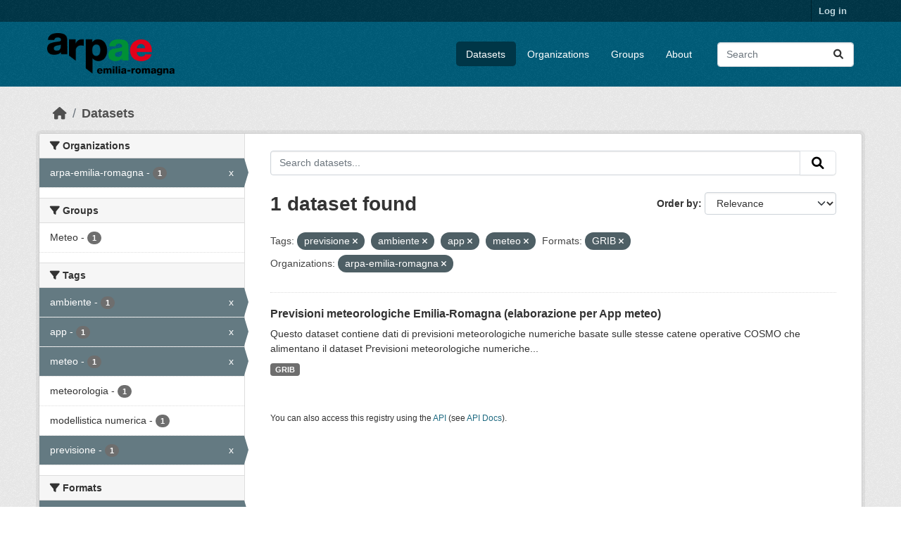

--- FILE ---
content_type: text/html; charset=utf-8
request_url: https://dati.arpae.it/dataset/?tags=previsione&tags=ambiente&tags=app&tags=meteo&res_format=GRIB&_res_format_limit=0&organization=arpa-emilia-romagna
body_size: 5485
content:
<!DOCTYPE html>
<!--[if IE 9]> <html lang="en" class="ie9"> <![endif]-->
<!--[if gt IE 8]><!--> <html lang="en"  > <!--<![endif]-->
  <head>
    <meta charset="utf-8" />
      <meta name="csrf_field_name" content="_csrf_token" />
      <meta name="_csrf_token" content="ImE4YmZjZjlmYzhkNmZmOGExMzAxZDI5YjJlYmMwOTYxNWFhOTk4OTci.aXoWbA.n6aJoNE8J5hbt5PH-91Yr0v3dx4" />

      <meta name="generator" content="ckan 2.10.8" />
      <meta name="viewport" content="width=device-width, initial-scale=1.0">
    <title>Dataset - Dati Arpae</title>

    
    
    <link rel="shortcut icon" href="https://www.arpae.it/favicon.ico" />
    
    
        <link rel="alternate" type="text/n3" href="https://dati.arpae.it/dcat/catalog/n3"/>
        <link rel="alternate" type="text/turtle" href="https://dati.arpae.it/dcat/catalog/ttl"/>
        <link rel="alternate" type="application/rdf+xml" href="https://dati.arpae.it/dcat/catalog/xml"/>
        <link rel="alternate" type="application/ld+json" href="https://dati.arpae.it/dcat/catalog/jsonld"/>
    

      
      
      
    

    
      
      
    

    
    <link href="/webassets/base/f7794699_main.css" rel="stylesheet"/><style>
        section.featured.media-overlay.hidden-xs { display: none }
      </style>
    
  </head>

  
  <body data-site-root="https://dati.arpae.it/" data-locale-root="https://dati.arpae.it/" >

    
    <div class="visually-hidden-focusable"><a href="#content">Skip to main content</a></div>
  

  
    

 
<div class="account-masthead">
  <div class="container">
     
    <nav class="account not-authed" aria-label="Account">
      <ul class="list-unstyled">
        
<li><a href="/user/login">Log in</a></li>

      </ul>
    </nav>
     
  </div>
</div>

<header class="masthead">
  <div class="container">
      
    <nav class="navbar navbar-expand-lg navbar-light">
      <hgroup class="header-image navbar-left">

      
      
      <a class="logo" href="/">
        <img src="https://apps.arpae.it/libs/arpae-logo/arpae.png" alt="Dati Arpae"
          title="Dati Arpae" />
      </a>
      
      

       </hgroup>
      <button class="navbar-toggler" type="button" data-bs-toggle="collapse" data-bs-target="#main-navigation-toggle"
        aria-controls="main-navigation-toggle" aria-expanded="false" aria-label="Toggle navigation">
        <span class="fa fa-bars text-white"></span>
      </button>

      <div class="main-navbar collapse navbar-collapse" id="main-navigation-toggle">
        <ul class="navbar-nav ms-auto mb-2 mb-lg-0">
          
            
              
              

		          <li class="active"><a href="/dataset/">Datasets</a></li><li><a href="/organization/">Organizations</a></li><li><a href="/group/">Groups</a></li><li><a href="/about">About</a></li>
	          
          </ul>

      
      
          <form class="d-flex site-search" action="/dataset/" method="get">
              <label class="d-none" for="field-sitewide-search">Search Datasets...</label>
              <input id="field-sitewide-search" class="form-control me-2"  type="text" name="q" placeholder="Search" aria-label="Search datasets..."/>
              <button class="btn" type="submit" aria-label="Submit"><i class="fa fa-search"></i></button>
          </form>
      
      </div>
    </nav>
  </div>
</header>

  
    <div class="main">
      <div id="content" class="container">
        
          
            <div class="flash-messages">
              
                
              
            </div>
          

          
            <div class="toolbar" role="navigation" aria-label="Breadcrumb">
              
                
                  <ol class="breadcrumb">
                    
<li class="home"><a href="/" aria-label="Home"><i class="fa fa-home"></i><span> Home</span></a></li>
                    
  <li class="active"><a href="/dataset/">Datasets</a></li>

                  </ol>
                
              
            </div>
          

          <div class="row wrapper">
            
            
            

            
              <aside class="secondary col-md-3">
                
                
  <div class="filters">
    <div>
      
        

    
    
	
	    
		<section class="module module-narrow module-shallow">
		    
			<h2 class="module-heading">
			    <i class="fa fa-filter"></i>
			    Organizations
			</h2>
		    
		    
			
			    
				<nav aria-label="Organizations">
				    <ul class="list-unstyled nav nav-simple nav-facet">
					
					    
					    
					    
					    
					    <li class="nav-item  active">
						<a href="/dataset/?tags=previsione&amp;tags=ambiente&amp;tags=app&amp;tags=meteo&amp;res_format=GRIB&amp;_res_format_limit=0" title="">
						    <span class="item-label">arpa-emilia-romagna</span>
						    <span class="hidden separator"> - </span>
						    <span class="item-count badge">1</span>
							<span class="facet-close">x</span>
						</a>
					    </li>
					
				    </ul>
				</nav>

				<p class="module-footer">
				    
					
				    
				</p>
			    
			
		    
		</section>
	    
	
    

      
        

    
    
	
	    
		<section class="module module-narrow module-shallow">
		    
			<h2 class="module-heading">
			    <i class="fa fa-filter"></i>
			    Groups
			</h2>
		    
		    
			
			    
				<nav aria-label="Groups">
				    <ul class="list-unstyled nav nav-simple nav-facet">
					
					    
					    
					    
					    
					    <li class="nav-item ">
						<a href="/dataset/?tags=previsione&amp;tags=ambiente&amp;tags=app&amp;tags=meteo&amp;res_format=GRIB&amp;_res_format_limit=0&amp;organization=arpa-emilia-romagna&amp;groups=meteo" title="">
						    <span class="item-label">Meteo</span>
						    <span class="hidden separator"> - </span>
						    <span class="item-count badge">1</span>
							
						</a>
					    </li>
					
				    </ul>
				</nav>

				<p class="module-footer">
				    
					
				    
				</p>
			    
			
		    
		</section>
	    
	
    

      
        

    
    
	
	    
		<section class="module module-narrow module-shallow">
		    
			<h2 class="module-heading">
			    <i class="fa fa-filter"></i>
			    Tags
			</h2>
		    
		    
			
			    
				<nav aria-label="Tags">
				    <ul class="list-unstyled nav nav-simple nav-facet">
					
					    
					    
					    
					    
					    <li class="nav-item  active">
						<a href="/dataset/?tags=previsione&amp;tags=app&amp;tags=meteo&amp;res_format=GRIB&amp;_res_format_limit=0&amp;organization=arpa-emilia-romagna" title="">
						    <span class="item-label">ambiente</span>
						    <span class="hidden separator"> - </span>
						    <span class="item-count badge">1</span>
							<span class="facet-close">x</span>
						</a>
					    </li>
					
					    
					    
					    
					    
					    <li class="nav-item  active">
						<a href="/dataset/?tags=previsione&amp;tags=ambiente&amp;tags=meteo&amp;res_format=GRIB&amp;_res_format_limit=0&amp;organization=arpa-emilia-romagna" title="">
						    <span class="item-label">app</span>
						    <span class="hidden separator"> - </span>
						    <span class="item-count badge">1</span>
							<span class="facet-close">x</span>
						</a>
					    </li>
					
					    
					    
					    
					    
					    <li class="nav-item  active">
						<a href="/dataset/?tags=previsione&amp;tags=ambiente&amp;tags=app&amp;res_format=GRIB&amp;_res_format_limit=0&amp;organization=arpa-emilia-romagna" title="">
						    <span class="item-label">meteo</span>
						    <span class="hidden separator"> - </span>
						    <span class="item-count badge">1</span>
							<span class="facet-close">x</span>
						</a>
					    </li>
					
					    
					    
					    
					    
					    <li class="nav-item ">
						<a href="/dataset/?tags=previsione&amp;tags=ambiente&amp;tags=app&amp;tags=meteo&amp;res_format=GRIB&amp;_res_format_limit=0&amp;organization=arpa-emilia-romagna&amp;tags=meteorologia" title="">
						    <span class="item-label">meteorologia</span>
						    <span class="hidden separator"> - </span>
						    <span class="item-count badge">1</span>
							
						</a>
					    </li>
					
					    
					    
					    
					    
					    <li class="nav-item ">
						<a href="/dataset/?tags=previsione&amp;tags=ambiente&amp;tags=app&amp;tags=meteo&amp;res_format=GRIB&amp;_res_format_limit=0&amp;organization=arpa-emilia-romagna&amp;tags=modellistica+numerica" title="">
						    <span class="item-label">modellistica numerica</span>
						    <span class="hidden separator"> - </span>
						    <span class="item-count badge">1</span>
							
						</a>
					    </li>
					
					    
					    
					    
					    
					    <li class="nav-item  active">
						<a href="/dataset/?tags=ambiente&amp;tags=app&amp;tags=meteo&amp;res_format=GRIB&amp;_res_format_limit=0&amp;organization=arpa-emilia-romagna" title="">
						    <span class="item-label">previsione</span>
						    <span class="hidden separator"> - </span>
						    <span class="item-count badge">1</span>
							<span class="facet-close">x</span>
						</a>
					    </li>
					
				    </ul>
				</nav>

				<p class="module-footer">
				    
					
				    
				</p>
			    
			
		    
		</section>
	    
	
    

      
        

    
    
	
	    
		<section class="module module-narrow module-shallow">
		    
			<h2 class="module-heading">
			    <i class="fa fa-filter"></i>
			    Formats
			</h2>
		    
		    
			
			    
				<nav aria-label="Formats">
				    <ul class="list-unstyled nav nav-simple nav-facet">
					
					    
					    
					    
					    
					    <li class="nav-item  active">
						<a href="/dataset/?tags=previsione&amp;tags=ambiente&amp;tags=app&amp;tags=meteo&amp;_res_format_limit=0&amp;organization=arpa-emilia-romagna" title="">
						    <span class="item-label">GRIB</span>
						    <span class="hidden separator"> - </span>
						    <span class="item-count badge">1</span>
							<span class="facet-close">x</span>
						</a>
					    </li>
					
				    </ul>
				</nav>

				<p class="module-footer">
				    
					<a href="/dataset/?tags=previsione&amp;tags=ambiente&amp;tags=app&amp;tags=meteo&amp;res_format=GRIB&amp;organization=arpa-emilia-romagna" class="read-more">Show Only Popular Formats</a>
				    
				</p>
			    
			
		    
		</section>
	    
	
    

      
        

    
    
	
	    
		<section class="module module-narrow module-shallow">
		    
			<h2 class="module-heading">
			    <i class="fa fa-filter"></i>
			    Licenses
			</h2>
		    
		    
			
			    
				<nav aria-label="Licenses">
				    <ul class="list-unstyled nav nav-simple nav-facet">
					
					    
					    
					    
					    
					    <li class="nav-item ">
						<a href="/dataset/?tags=previsione&amp;tags=ambiente&amp;tags=app&amp;tags=meteo&amp;res_format=GRIB&amp;_res_format_limit=0&amp;organization=arpa-emilia-romagna&amp;license_id=cc-by" title="Creative Commons Attribution">
						    <span class="item-label">Creative Commons...</span>
						    <span class="hidden separator"> - </span>
						    <span class="item-count badge">1</span>
							
						</a>
					    </li>
					
				    </ul>
				</nav>

				<p class="module-footer">
				    
					
				    
				</p>
			    
			
		    
		</section>
	    
	
    

      
    </div>
    <a class="close no-text hide-filters"><i class="fa fa-times-circle"></i><span class="text">close</span></a>
  </div>

              </aside>
            

            
              <div class="primary col-md-9 col-xs-12" role="main">
                
                
  <section class="module">
    <div class="module-content">
      
        
      
      
        
        
        







<form id="dataset-search-form" class="search-form" method="get" data-module="select-switch">

  
    <div class="input-group search-input-group">
      <input aria-label="Search datasets..." id="field-giant-search" type="text" class="form-control input-lg" name="q" value="" autocomplete="off" placeholder="Search datasets...">
      
      <button class="btn btn-default btn-lg" type="submit" value="search" aria-label="Submit">
        <i class="fa fa-search"></i>
      </button>
      
    </div>
  

  
    <span>






<input type="hidden" name="tags" value="previsione" />





<input type="hidden" name="tags" value="ambiente" />





<input type="hidden" name="tags" value="app" />





<input type="hidden" name="tags" value="meteo" />





<input type="hidden" name="res_format" value="GRIB" />





<input type="hidden" name="organization" value="arpa-emilia-romagna" />



</span>
  

  
    
      <div class="form-group control-order-by">
        <label for="field-order-by">Order by</label>
        <select id="field-order-by" name="sort" class="form-control form-select">
          
            
              <option value="score desc, metadata_modified desc" selected="selected">Relevance</option>
            
          
            
              <option value="title_string asc">Name Ascending</option>
            
          
            
              <option value="title_string desc">Name Descending</option>
            
          
            
              <option value="metadata_modified desc">Last Modified</option>
            
          
            
          
        </select>
        
        <button class="btn btn-default js-hide" type="submit">Go</button>
        
      </div>
    
  

  
    
      <h1>

  
  
  
  

1 dataset found</h1>
    
  

  
    
      <p class="filter-list">
        
          
          <span class="facet">Tags:</span>
          
            <span class="filtered pill">previsione
              <a href="/dataset/?tags=ambiente&amp;tags=app&amp;tags=meteo&amp;res_format=GRIB&amp;_res_format_limit=0&amp;organization=arpa-emilia-romagna" class="remove" title="Remove"><i class="fa fa-times"></i></a>
            </span>
          
            <span class="filtered pill">ambiente
              <a href="/dataset/?tags=previsione&amp;tags=app&amp;tags=meteo&amp;res_format=GRIB&amp;_res_format_limit=0&amp;organization=arpa-emilia-romagna" class="remove" title="Remove"><i class="fa fa-times"></i></a>
            </span>
          
            <span class="filtered pill">app
              <a href="/dataset/?tags=previsione&amp;tags=ambiente&amp;tags=meteo&amp;res_format=GRIB&amp;_res_format_limit=0&amp;organization=arpa-emilia-romagna" class="remove" title="Remove"><i class="fa fa-times"></i></a>
            </span>
          
            <span class="filtered pill">meteo
              <a href="/dataset/?tags=previsione&amp;tags=ambiente&amp;tags=app&amp;res_format=GRIB&amp;_res_format_limit=0&amp;organization=arpa-emilia-romagna" class="remove" title="Remove"><i class="fa fa-times"></i></a>
            </span>
          
        
          
          <span class="facet">Formats:</span>
          
            <span class="filtered pill">GRIB
              <a href="/dataset/?tags=previsione&amp;tags=ambiente&amp;tags=app&amp;tags=meteo&amp;_res_format_limit=0&amp;organization=arpa-emilia-romagna" class="remove" title="Remove"><i class="fa fa-times"></i></a>
            </span>
          
        
          
          <span class="facet">Organizations:</span>
          
            <span class="filtered pill">arpa-emilia-romagna
              <a href="/dataset/?tags=previsione&amp;tags=ambiente&amp;tags=app&amp;tags=meteo&amp;res_format=GRIB&amp;_res_format_limit=0" class="remove" title="Remove"><i class="fa fa-times"></i></a>
            </span>
          
        
      </p>
      <a class="show-filters btn btn-default">Filter Results</a>
    
  

</form>




      
      
        

  
    <ul class="dataset-list list-unstyled">
    	
	      
	        




  <li class="dataset-item">
    
      <div class="dataset-content">
        
          <h2 class="dataset-heading">
            
              
            
            
    <a href="/dataset/previsioni-meteorologiche-emilia-romagna-elaborazione-app" title="Previsioni meteorologiche Emilia-Romagna (elaborazione per App meteo)">
      Previsioni meteorologiche Emilia-Romagna (elaborazione per App meteo)
    </a>
            
            
              
              
            
          </h2>
        
        
          
            <div>Questo dataset contiene dati di previsioni meteorologiche numeriche basate sulle stesse catene operative COSMO che alimentano il dataset Previsioni meteorologiche numeriche...</div>
          
        
      </div>
      
        
          
            <ul class="dataset-resources list-unstyled">
              
                
                <li>
                  <a href="/dataset/previsioni-meteorologiche-emilia-romagna-elaborazione-app" class="badge badge-default" data-format="grib">GRIB</a>
                </li>
                
              
            </ul>
          
        
      
    
  </li>

	      
	    
    </ul>
  

      
    </div>

    
      
    
  </section>

  
    <section class="module">
      <div class="module-content">
        
          <small>
            
            
            
          You can also access this registry using the <a href="/api/3">API</a> (see <a href="https://docs.ckan.org/en/2.10/api/">API Docs</a>).
          </small>
        
      </div>
    </section>
  

              </div>
            
          </div>
        
      </div>
    </div>
  
    <footer class="site-footer">
  <div class="container">
    
    <div class="row">
      <div class="col-md-8 footer-links">
        
          <ul class="list-unstyled">
            
              <li><a href="/about">About Dati Arpae</a></li>
            
          </ul>
          <ul class="list-unstyled">
            
              
              <li><a href="https://docs.ckan.org/en/2.10/api/">CKAN API</a></li>
              <li><a href="https://www.ckan.org/">CKAN Association</a></li>
              <li><a href="https://www.opendefinition.org/od/"><img src="/base/images/od_80x15_blue.png" alt="Open Data"></a></li>
            
          </ul>
        
      </div>
      <div class="col-md-4 attribution">
        
          <p><strong>Powered by</strong> <a class="hide-text ckan-footer-logo" href="http://ckan.org">CKAN</a></p>
        
        
          
<form class="lang-select" action="/util/redirect" data-module="select-switch" method="POST">
  
<input type="hidden" name="_csrf_token" value="ImE4YmZjZjlmYzhkNmZmOGExMzAxZDI5YjJlYmMwOTYxNWFhOTk4OTci.aXoWbA.n6aJoNE8J5hbt5PH-91Yr0v3dx4"/> 
  <div class="form-group">
    <label for="field-lang-select">Language</label>
    <select id="field-lang-select" name="url" data-module="autocomplete" data-module-dropdown-class="lang-dropdown" data-module-container-class="lang-container">
      
        <option value="/en/dataset/?tags=previsione&amp;tags=ambiente&amp;tags=app&amp;tags=meteo&amp;res_format=GRIB&amp;_res_format_limit=0&amp;organization=arpa-emilia-romagna" selected="selected">
          English
        </option>
      
        <option value="/vi/dataset/?tags=previsione&amp;tags=ambiente&amp;tags=app&amp;tags=meteo&amp;res_format=GRIB&amp;_res_format_limit=0&amp;organization=arpa-emilia-romagna" >
          Tiếng Việt
        </option>
      
        <option value="/sl/dataset/?tags=previsione&amp;tags=ambiente&amp;tags=app&amp;tags=meteo&amp;res_format=GRIB&amp;_res_format_limit=0&amp;organization=arpa-emilia-romagna" >
          slovenščina
        </option>
      
        <option value="/nl/dataset/?tags=previsione&amp;tags=ambiente&amp;tags=app&amp;tags=meteo&amp;res_format=GRIB&amp;_res_format_limit=0&amp;organization=arpa-emilia-romagna" >
          Nederlands
        </option>
      
        <option value="/el/dataset/?tags=previsione&amp;tags=ambiente&amp;tags=app&amp;tags=meteo&amp;res_format=GRIB&amp;_res_format_limit=0&amp;organization=arpa-emilia-romagna" >
          Ελληνικά
        </option>
      
        <option value="/pt_BR/dataset/?tags=previsione&amp;tags=ambiente&amp;tags=app&amp;tags=meteo&amp;res_format=GRIB&amp;_res_format_limit=0&amp;organization=arpa-emilia-romagna" >
          português (Brasil)
        </option>
      
        <option value="/mk/dataset/?tags=previsione&amp;tags=ambiente&amp;tags=app&amp;tags=meteo&amp;res_format=GRIB&amp;_res_format_limit=0&amp;organization=arpa-emilia-romagna" >
          македонски
        </option>
      
        <option value="/lt/dataset/?tags=previsione&amp;tags=ambiente&amp;tags=app&amp;tags=meteo&amp;res_format=GRIB&amp;_res_format_limit=0&amp;organization=arpa-emilia-romagna" >
          lietuvių
        </option>
      
        <option value="/es_AR/dataset/?tags=previsione&amp;tags=ambiente&amp;tags=app&amp;tags=meteo&amp;res_format=GRIB&amp;_res_format_limit=0&amp;organization=arpa-emilia-romagna" >
          español (Argentina)
        </option>
      
        <option value="/km/dataset/?tags=previsione&amp;tags=ambiente&amp;tags=app&amp;tags=meteo&amp;res_format=GRIB&amp;_res_format_limit=0&amp;organization=arpa-emilia-romagna" >
          ខ្មែរ
        </option>
      
        <option value="/bg/dataset/?tags=previsione&amp;tags=ambiente&amp;tags=app&amp;tags=meteo&amp;res_format=GRIB&amp;_res_format_limit=0&amp;organization=arpa-emilia-romagna" >
          български
        </option>
      
        <option value="/lv/dataset/?tags=previsione&amp;tags=ambiente&amp;tags=app&amp;tags=meteo&amp;res_format=GRIB&amp;_res_format_limit=0&amp;organization=arpa-emilia-romagna" >
          latviešu
        </option>
      
        <option value="/sq/dataset/?tags=previsione&amp;tags=ambiente&amp;tags=app&amp;tags=meteo&amp;res_format=GRIB&amp;_res_format_limit=0&amp;organization=arpa-emilia-romagna" >
          shqip
        </option>
      
        <option value="/gl_ES/dataset/?tags=previsione&amp;tags=ambiente&amp;tags=app&amp;tags=meteo&amp;res_format=GRIB&amp;_res_format_limit=0&amp;organization=arpa-emilia-romagna" >
          galego (España)
        </option>
      
        <option value="/th/dataset/?tags=previsione&amp;tags=ambiente&amp;tags=app&amp;tags=meteo&amp;res_format=GRIB&amp;_res_format_limit=0&amp;organization=arpa-emilia-romagna" >
          ไทย
        </option>
      
        <option value="/ru/dataset/?tags=previsione&amp;tags=ambiente&amp;tags=app&amp;tags=meteo&amp;res_format=GRIB&amp;_res_format_limit=0&amp;organization=arpa-emilia-romagna" >
          русский
        </option>
      
        <option value="/pl/dataset/?tags=previsione&amp;tags=ambiente&amp;tags=app&amp;tags=meteo&amp;res_format=GRIB&amp;_res_format_limit=0&amp;organization=arpa-emilia-romagna" >
          polski
        </option>
      
        <option value="/ar/dataset/?tags=previsione&amp;tags=ambiente&amp;tags=app&amp;tags=meteo&amp;res_format=GRIB&amp;_res_format_limit=0&amp;organization=arpa-emilia-romagna" >
          العربية
        </option>
      
        <option value="/am/dataset/?tags=previsione&amp;tags=ambiente&amp;tags=app&amp;tags=meteo&amp;res_format=GRIB&amp;_res_format_limit=0&amp;organization=arpa-emilia-romagna" >
          አማርኛ
        </option>
      
        <option value="/my_MM/dataset/?tags=previsione&amp;tags=ambiente&amp;tags=app&amp;tags=meteo&amp;res_format=GRIB&amp;_res_format_limit=0&amp;organization=arpa-emilia-romagna" >
          မြန်မာ (မြန်မာ)
        </option>
      
        <option value="/sr/dataset/?tags=previsione&amp;tags=ambiente&amp;tags=app&amp;tags=meteo&amp;res_format=GRIB&amp;_res_format_limit=0&amp;organization=arpa-emilia-romagna" >
          српски
        </option>
      
        <option value="/sk/dataset/?tags=previsione&amp;tags=ambiente&amp;tags=app&amp;tags=meteo&amp;res_format=GRIB&amp;_res_format_limit=0&amp;organization=arpa-emilia-romagna" >
          slovenčina
        </option>
      
        <option value="/es/dataset/?tags=previsione&amp;tags=ambiente&amp;tags=app&amp;tags=meteo&amp;res_format=GRIB&amp;_res_format_limit=0&amp;organization=arpa-emilia-romagna" >
          español
        </option>
      
        <option value="/hr/dataset/?tags=previsione&amp;tags=ambiente&amp;tags=app&amp;tags=meteo&amp;res_format=GRIB&amp;_res_format_limit=0&amp;organization=arpa-emilia-romagna" >
          hrvatski
        </option>
      
        <option value="/ja/dataset/?tags=previsione&amp;tags=ambiente&amp;tags=app&amp;tags=meteo&amp;res_format=GRIB&amp;_res_format_limit=0&amp;organization=arpa-emilia-romagna" >
          日本語
        </option>
      
        <option value="/en_GB/dataset/?tags=previsione&amp;tags=ambiente&amp;tags=app&amp;tags=meteo&amp;res_format=GRIB&amp;_res_format_limit=0&amp;organization=arpa-emilia-romagna" >
          English (United Kingdom)
        </option>
      
        <option value="/no/dataset/?tags=previsione&amp;tags=ambiente&amp;tags=app&amp;tags=meteo&amp;res_format=GRIB&amp;_res_format_limit=0&amp;organization=arpa-emilia-romagna" >
          norsk
        </option>
      
        <option value="/fi/dataset/?tags=previsione&amp;tags=ambiente&amp;tags=app&amp;tags=meteo&amp;res_format=GRIB&amp;_res_format_limit=0&amp;organization=arpa-emilia-romagna" >
          suomi
        </option>
      
        <option value="/fr/dataset/?tags=previsione&amp;tags=ambiente&amp;tags=app&amp;tags=meteo&amp;res_format=GRIB&amp;_res_format_limit=0&amp;organization=arpa-emilia-romagna" >
          français
        </option>
      
        <option value="/mn_MN/dataset/?tags=previsione&amp;tags=ambiente&amp;tags=app&amp;tags=meteo&amp;res_format=GRIB&amp;_res_format_limit=0&amp;organization=arpa-emilia-romagna" >
          монгол (Монгол)
        </option>
      
        <option value="/id/dataset/?tags=previsione&amp;tags=ambiente&amp;tags=app&amp;tags=meteo&amp;res_format=GRIB&amp;_res_format_limit=0&amp;organization=arpa-emilia-romagna" >
          Indonesia
        </option>
      
        <option value="/it/dataset/?tags=previsione&amp;tags=ambiente&amp;tags=app&amp;tags=meteo&amp;res_format=GRIB&amp;_res_format_limit=0&amp;organization=arpa-emilia-romagna" >
          italiano
        </option>
      
        <option value="/uk_UA/dataset/?tags=previsione&amp;tags=ambiente&amp;tags=app&amp;tags=meteo&amp;res_format=GRIB&amp;_res_format_limit=0&amp;organization=arpa-emilia-romagna" >
          українська (Україна)
        </option>
      
        <option value="/ro/dataset/?tags=previsione&amp;tags=ambiente&amp;tags=app&amp;tags=meteo&amp;res_format=GRIB&amp;_res_format_limit=0&amp;organization=arpa-emilia-romagna" >
          română
        </option>
      
        <option value="/fa_IR/dataset/?tags=previsione&amp;tags=ambiente&amp;tags=app&amp;tags=meteo&amp;res_format=GRIB&amp;_res_format_limit=0&amp;organization=arpa-emilia-romagna" >
          فارسی (ایران)
        </option>
      
        <option value="/eu/dataset/?tags=previsione&amp;tags=ambiente&amp;tags=app&amp;tags=meteo&amp;res_format=GRIB&amp;_res_format_limit=0&amp;organization=arpa-emilia-romagna" >
          euskara
        </option>
      
        <option value="/de/dataset/?tags=previsione&amp;tags=ambiente&amp;tags=app&amp;tags=meteo&amp;res_format=GRIB&amp;_res_format_limit=0&amp;organization=arpa-emilia-romagna" >
          Deutsch
        </option>
      
        <option value="/is/dataset/?tags=previsione&amp;tags=ambiente&amp;tags=app&amp;tags=meteo&amp;res_format=GRIB&amp;_res_format_limit=0&amp;organization=arpa-emilia-romagna" >
          íslenska
        </option>
      
        <option value="/gl/dataset/?tags=previsione&amp;tags=ambiente&amp;tags=app&amp;tags=meteo&amp;res_format=GRIB&amp;_res_format_limit=0&amp;organization=arpa-emilia-romagna" >
          galego
        </option>
      
        <option value="/pt_PT/dataset/?tags=previsione&amp;tags=ambiente&amp;tags=app&amp;tags=meteo&amp;res_format=GRIB&amp;_res_format_limit=0&amp;organization=arpa-emilia-romagna" >
          português (Portugal)
        </option>
      
        <option value="/ko_KR/dataset/?tags=previsione&amp;tags=ambiente&amp;tags=app&amp;tags=meteo&amp;res_format=GRIB&amp;_res_format_limit=0&amp;organization=arpa-emilia-romagna" >
          한국어 (대한민국)
        </option>
      
        <option value="/hu/dataset/?tags=previsione&amp;tags=ambiente&amp;tags=app&amp;tags=meteo&amp;res_format=GRIB&amp;_res_format_limit=0&amp;organization=arpa-emilia-romagna" >
          magyar
        </option>
      
        <option value="/sr_Latn/dataset/?tags=previsione&amp;tags=ambiente&amp;tags=app&amp;tags=meteo&amp;res_format=GRIB&amp;_res_format_limit=0&amp;organization=arpa-emilia-romagna" >
          srpski (latinica)
        </option>
      
        <option value="/ne/dataset/?tags=previsione&amp;tags=ambiente&amp;tags=app&amp;tags=meteo&amp;res_format=GRIB&amp;_res_format_limit=0&amp;organization=arpa-emilia-romagna" >
          नेपाली
        </option>
      
        <option value="/sv/dataset/?tags=previsione&amp;tags=ambiente&amp;tags=app&amp;tags=meteo&amp;res_format=GRIB&amp;_res_format_limit=0&amp;organization=arpa-emilia-romagna" >
          svenska
        </option>
      
        <option value="/en_AU/dataset/?tags=previsione&amp;tags=ambiente&amp;tags=app&amp;tags=meteo&amp;res_format=GRIB&amp;_res_format_limit=0&amp;organization=arpa-emilia-romagna" >
          English (Australia)
        </option>
      
        <option value="/cs_CZ/dataset/?tags=previsione&amp;tags=ambiente&amp;tags=app&amp;tags=meteo&amp;res_format=GRIB&amp;_res_format_limit=0&amp;organization=arpa-emilia-romagna" >
          čeština (Česko)
        </option>
      
        <option value="/zh_Hans_CN/dataset/?tags=previsione&amp;tags=ambiente&amp;tags=app&amp;tags=meteo&amp;res_format=GRIB&amp;_res_format_limit=0&amp;organization=arpa-emilia-romagna" >
          中文 (简体, 中国)
        </option>
      
        <option value="/da_DK/dataset/?tags=previsione&amp;tags=ambiente&amp;tags=app&amp;tags=meteo&amp;res_format=GRIB&amp;_res_format_limit=0&amp;organization=arpa-emilia-romagna" >
          dansk (Danmark)
        </option>
      
        <option value="/tl/dataset/?tags=previsione&amp;tags=ambiente&amp;tags=app&amp;tags=meteo&amp;res_format=GRIB&amp;_res_format_limit=0&amp;organization=arpa-emilia-romagna" >
          Filipino (Pilipinas)
        </option>
      
        <option value="/bs/dataset/?tags=previsione&amp;tags=ambiente&amp;tags=app&amp;tags=meteo&amp;res_format=GRIB&amp;_res_format_limit=0&amp;organization=arpa-emilia-romagna" >
          bosanski
        </option>
      
        <option value="/zh_Hant_TW/dataset/?tags=previsione&amp;tags=ambiente&amp;tags=app&amp;tags=meteo&amp;res_format=GRIB&amp;_res_format_limit=0&amp;organization=arpa-emilia-romagna" >
          中文 (繁體, 台灣)
        </option>
      
        <option value="/nb_NO/dataset/?tags=previsione&amp;tags=ambiente&amp;tags=app&amp;tags=meteo&amp;res_format=GRIB&amp;_res_format_limit=0&amp;organization=arpa-emilia-romagna" >
          norsk bokmål (Norge)
        </option>
      
        <option value="/he/dataset/?tags=previsione&amp;tags=ambiente&amp;tags=app&amp;tags=meteo&amp;res_format=GRIB&amp;_res_format_limit=0&amp;organization=arpa-emilia-romagna" >
          עברית
        </option>
      
        <option value="/tr/dataset/?tags=previsione&amp;tags=ambiente&amp;tags=app&amp;tags=meteo&amp;res_format=GRIB&amp;_res_format_limit=0&amp;organization=arpa-emilia-romagna" >
          Türkçe
        </option>
      
        <option value="/ca/dataset/?tags=previsione&amp;tags=ambiente&amp;tags=app&amp;tags=meteo&amp;res_format=GRIB&amp;_res_format_limit=0&amp;organization=arpa-emilia-romagna" >
          català
        </option>
      
        <option value="/uk/dataset/?tags=previsione&amp;tags=ambiente&amp;tags=app&amp;tags=meteo&amp;res_format=GRIB&amp;_res_format_limit=0&amp;organization=arpa-emilia-romagna" >
          українська
        </option>
      
    </select>
  </div>
  <button class="btn btn-default d-none " type="submit">Go</button>
</form>


        
      </div>
    </div>
    
  </div>
</footer>
  
  
  
  
  
    

      

    
    
    <link href="/webassets/vendor/f3b8236b_select2.css" rel="stylesheet"/>
<link href="/webassets/vendor/d05bf0e7_fontawesome.css" rel="stylesheet"/>
    <script src="/webassets/vendor/8c3c143a_jquery.js" type="text/javascript"></script>
<script src="/webassets/vendor/9cf42cfd_vendor.js" type="text/javascript"></script>
<script src="/webassets/vendor/6d1ad7e6_bootstrap.js" type="text/javascript"></script>
<script src="/webassets/base/6fddaa3f_main.js" type="text/javascript"></script>
<script src="/webassets/base/0d750fad_ckan.js" type="text/javascript"></script>
  </body>
</html>